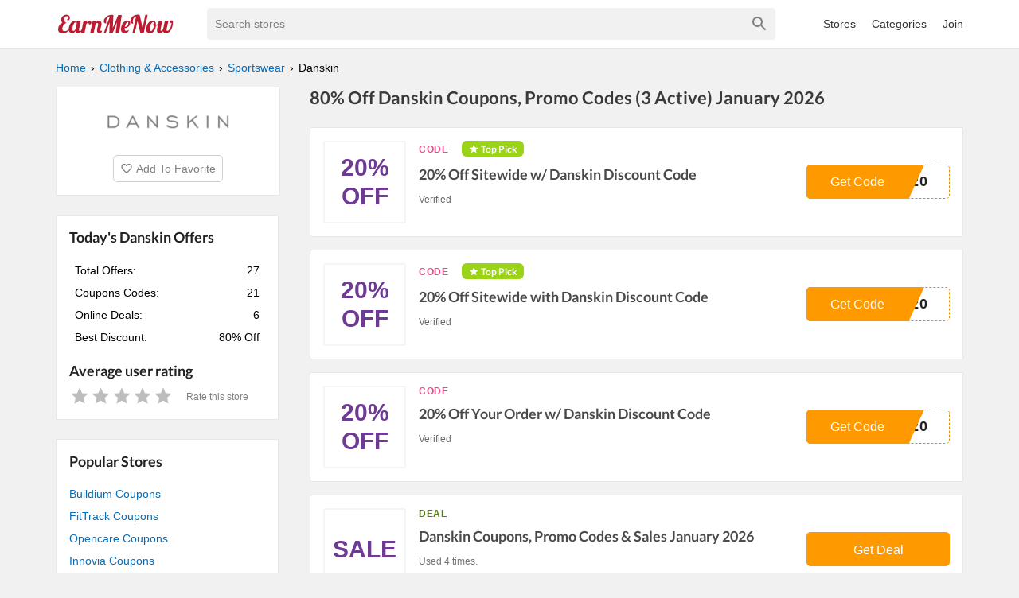

--- FILE ---
content_type: text/html; charset=utf-8
request_url: https://www.earnmenow.com/store/danskin-coupons/
body_size: 8803
content:
<!DOCTYPE html><html lang="en"><head><meta charSet="utf-8"/><meta name="viewport" content="width=device-width, initial-scale=1"/><link rel="apple-touch-icon" sizes="76x76" href="/fav/apple-touch-icon.png"/><link rel="icon" type="image/png" sizes="32x32" href="/fav/favicon-32x32.png"/><link rel="icon" type="image/png" sizes="16x16" href="/fav/favicon-16x16.png"/><link rel="manifest" href="/fav/site.webmanifest"/><link rel="mask-icon" href="/fav/safari-pinned-tab.svg" color="#5bbad5"/><link rel="shortcut icon" href="/fav/favicon.ico"/><meta name="msapplication-TileColor" content="#da532c"/><meta name="msapplication-config" content="/fav/browserconfig.xml"/><meta name="theme-color" content="#ffffff"/><link rel="preload" href="https://fonts.gstatic.com/s/lato/v17/S6u9w4BMUTPHh6UVSwiPGQ3q5d0.woff2" as="font" crossorigin="anonymous"/><title>80% Off Danskin Coupons, Promo Codes (3 Active) January 2026</title><meta name="description" content=""/><meta property="og:url" content="https://www.earnmenow.com/store/danskin-coupons/"/><meta property="og:title" content="80% Off Danskin Coupons, Promo Codes (3 Active) January 2026"/><meta property="og:description" content=""/><meta property="og:image" content="https://static.earnmenow.com/stores/danskin-coupons.png"/><meta property="og:site_name" content="EarnMeNow.com"/><meta property="og:type" content="website"/><script type="application/ld+json">{
  "@context": "http://schema.org",
  "@type": "Store",
  "name": "Danskin Coupons",
  "logo": "https://static.earnmenow.com/stores/danskin-coupons.png",
  "image": "https://static.earnmenow.com/stores/danskin-coupons.png",
  "url": "https://www.danskin.com/",
  "sameAs": "https://www.danskin.com/",
  "mainEntityOfPage": {
    "@type": "WebPage",
    "url": "https://www.earnmenow.com/store/danskin-coupons/",
    "name": "80% Off Danskin Coupons, Promo Codes (3 Active) January 2026",
    "description": "",
    "publisher": {
      "@type": "Organization",
      "name": "EarnMeNow.com",
      "logo": {
        "@type": "ImageObject",
        "contentUrl": "https://www.earnmenow.com/logo/emn.svg"
      },
      "url": "https://www.earnmenow.com",
      "contactPoint": {
        "email": "contact@earnmenow.com",
        "contactType": "Customer Service",
        "availableLanguage": "English"
      }
    }
  }
}</script><link rel="canonical" href="https://www.earnmenow.com/store/danskin-coupons/"/><meta name="next-head-count" content="22"/><link rel="preload" href="/_next/static/css/fd5ba8e113c24800b46c.css" as="style"/><link rel="stylesheet" href="/_next/static/css/fd5ba8e113c24800b46c.css" data-n-g=""/><noscript data-n-css=""></noscript><script defer="" nomodule="" src="/_next/static/chunks/polyfills-a54b4f32bdc1ef890ddd.js"></script><script src="/_next/static/chunks/webpack-61095c13c5984b221292.js" defer=""></script><script src="/_next/static/chunks/framework-7ed9e7174fd43fb9a6b7.js" defer=""></script><script src="/_next/static/chunks/main-3d49fc9208a45ca951a0.js" defer=""></script><script src="/_next/static/chunks/pages/_app-0824a59133cf8d705ac3.js" defer=""></script><script src="/_next/static/chunks/698-08e0ea220ca9e39977bb.js" defer=""></script><script src="/_next/static/chunks/823-eff089d8ce2e9bfa5d7a.js" defer=""></script><script src="/_next/static/chunks/477-e7e340e936d4c8963736.js" defer=""></script><script src="/_next/static/chunks/pages/store/%5Bslug%5D-3e6f7851d9216eedd663.js" defer=""></script><script src="/_next/static/5qjX93AvrzDW1tB2OKUoq/_buildManifest.js" defer=""></script><script src="/_next/static/5qjX93AvrzDW1tB2OKUoq/_ssgManifest.js" defer=""></script></head><body><div id="__next"><header><div class="primary-header"><div class="container"><div class="nav-top"><div class="main-menu"><svg viewBox="0 0 24 24" fill="gray" width="32px" height="32px"><path d="M3 18h18v-2H3v2zm0-5h18v-2H3v2zm0-7v2h18V6H3z"></path></svg><div class="main-menu-list "><a href="/stores/">All Stores</a><a href="/coupon-categories/">All Categories</a><div><a>Join</a></div></div></div><img class="nav-logo w150" src="/logo/emn.svg" alt="EarnMeNow.com"/><style data-emotion-css="2b097c-container">.css-2b097c-container{position:relative;box-sizing:border-box;}</style><div class="search css-2b097c-container"><style data-emotion-css="795ay2-control">.css-795ay2-control{-webkit-align-items:center;-webkit-box-align:center;-ms-flex-align:center;align-items:center;background-color:#f1f1f1;border-color:hsl(0,0%,80%);border-radius:4px;border-style:solid;border-width:0;box-shadow:none;cursor:default;display:-webkit-box;display:-webkit-flex;display:-ms-flexbox;display:flex;-webkit-flex-wrap:wrap;-ms-flex-wrap:wrap;flex-wrap:wrap;-webkit-box-pack:justify;-webkit-justify-content:space-between;-ms-flex-pack:justify;justify-content:space-between;min-height:38px;outline:0 !important;position:relative;-webkit-transition:all 100ms;transition:all 100ms;box-sizing:border-box;}.css-795ay2-control:hover{border-color:hsl(0,0%,70%);}</style><div class=" css-795ay2-control"><style data-emotion-css="1hwfws3">.css-1hwfws3{-webkit-align-items:center;-webkit-box-align:center;-ms-flex-align:center;align-items:center;display:-webkit-box;display:-webkit-flex;display:-ms-flexbox;display:flex;-webkit-flex:1;-ms-flex:1;flex:1;-webkit-flex-wrap:wrap;-ms-flex-wrap:wrap;flex-wrap:wrap;padding:2px 8px;-webkit-overflow-scrolling:touch;position:relative;overflow:hidden;box-sizing:border-box;}</style><div class=" css-1hwfws3"><style data-emotion-css="1wa3eu0-placeholder">.css-1wa3eu0-placeholder{color:hsl(0,0%,50%);margin-left:2px;margin-right:2px;position:absolute;top:50%;-webkit-transform:translateY(-50%);-ms-transform:translateY(-50%);transform:translateY(-50%);box-sizing:border-box;}</style><div class=" css-1wa3eu0-placeholder">Search stores</div><style data-emotion-css="1g6gooi">.css-1g6gooi{margin:2px;padding-bottom:2px;padding-top:2px;visibility:visible;color:hsl(0,0%,20%);box-sizing:border-box;}</style><div class="css-1g6gooi"><div class="" style="display:inline-block"><input type="text" autoCapitalize="none" autoComplete="off" autoCorrect="off" id="react-select-search-box-input" spellcheck="false" tabindex="0" value="" aria-autocomplete="list" aria-label="Search stores" style="box-sizing:content-box;width:1px;label:input;background:0;border:0;font-size:inherit;opacity:1;outline:0;padding:0;color:inherit"/><div style="position:absolute;top:0;left:0;visibility:hidden;height:0;overflow:scroll;white-space:pre"></div></div></div></div><style data-emotion-css="1wy0on6">.css-1wy0on6{-webkit-align-items:center;-webkit-box-align:center;-ms-flex-align:center;align-items:center;-webkit-align-self:stretch;-ms-flex-item-align:stretch;align-self:stretch;display:-webkit-box;display:-webkit-flex;display:-ms-flexbox;display:flex;-webkit-flex-shrink:0;-ms-flex-negative:0;flex-shrink:0;box-sizing:border-box;}</style><div class=" css-1wy0on6"><style data-emotion-css="at12u2-loadingIndicator">.css-at12u2-loadingIndicator{color:hsl(0,0%,80%);display:-webkit-box;display:-webkit-flex;display:-ms-flexbox;display:flex;padding:8px;-webkit-transition:color 150ms;transition:color 150ms;-webkit-align-self:center;-ms-flex-item-align:center;align-self:center;font-size:4px;line-height:1;margin-right:4px;text-align:center;vertical-align:middle;box-sizing:border-box;}</style><div aria-hidden="true" class=" css-at12u2-loadingIndicator"><style data-emotion-css="4dz72r animation-stj4i2">.css-4dz72r{-webkit-animation:animation-stj4i2 1s ease-in-out 0ms infinite;animation:animation-stj4i2 1s ease-in-out 0ms infinite;background-color:currentColor;border-radius:1em;display:inline-block;height:1em;vertical-align:top;width:1em;}@-webkit-keyframes animation-stj4i2{0%,80%,100%{opacity:0;}40%{opacity:1;}}@keyframes animation-stj4i2{0%,80%,100%{opacity:0;}40%{opacity:1;}}</style><span class="css-4dz72r"></span><style data-emotion-css="1f06n0c animation-stj4i2">.css-1f06n0c{-webkit-animation:animation-stj4i2 1s ease-in-out 160ms infinite;animation:animation-stj4i2 1s ease-in-out 160ms infinite;background-color:currentColor;border-radius:1em;display:inline-block;margin-left:1em;height:1em;vertical-align:top;width:1em;}@-webkit-keyframes animation-stj4i2{0%,80%,100%{opacity:0;}40%{opacity:1;}}@keyframes animation-stj4i2{0%,80%,100%{opacity:0;}40%{opacity:1;}}</style><span class="css-1f06n0c"></span><style data-emotion-css="1lqdfpi animation-stj4i2">.css-1lqdfpi{-webkit-animation:animation-stj4i2 1s ease-in-out 320ms infinite;animation:animation-stj4i2 1s ease-in-out 320ms infinite;background-color:currentColor;border-radius:1em;display:inline-block;margin-left:1em;height:1em;vertical-align:top;width:1em;}@-webkit-keyframes animation-stj4i2{0%,80%,100%{opacity:0;}40%{opacity:1;}}@keyframes animation-stj4i2{0%,80%,100%{opacity:0;}40%{opacity:1;}}</style><span class="css-1lqdfpi"></span></div><style data-emotion-css="tlfecz-indicatorContainer">.css-tlfecz-indicatorContainer{color:hsl(0,0%,80%);display:-webkit-box;display:-webkit-flex;display:-ms-flexbox;display:flex;padding:8px;-webkit-transition:color 150ms;transition:color 150ms;box-sizing:border-box;}.css-tlfecz-indicatorContainer:hover{color:hsl(0,0%,60%);}</style><div aria-hidden="true" class=" css-tlfecz-indicatorContainer"><svg height="24" width="24" viewBox="0 0 24 24"><path fill="gray" d="M15.5 14h-.79l-.28-.27C15.41 12.59 16 11.11 16 9.5 16 5.91 13.09 3 9.5 3S3 5.91 3 9.5 5.91 16 9.5 16c1.61 0 3.09-.59 4.23-1.57l.27.28v.79l5 4.99L20.49 19l-4.99-5zm-6 0C7.01 14 5 11.99 5 9.5S7.01 5 9.5 5 14 7.01 14 9.5 11.99 14 9.5 14z"></path></svg></div></div></div></div><div class="nav-menu"><a href="/stores/">Stores</a><a href="/coupon-categories/">Categories</a><div><a>Join</a></div></div></div></div></div></header><main class="m-main"><div class="container"><div class="main-content"><ul class="breadcrumbs" itemscope="" itemType="http://schema.org/BreadcrumbList"><li itemProp="itemListElement" itemscope="" itemType="http://schema.org/ListItem"><a itemProp="item" href="/"><span itemProp="name">Home</span></a><meta itemProp="position" content="1"/></li><li itemProp="itemListElement" itemscope="" itemType="http://schema.org/ListItem"><a itemProp="item" href="/coupon-category/clothing-accessories/"><span itemProp="name">Clothing &amp; Accessories</span></a><meta itemProp="position" content="2"/></li><li itemProp="itemListElement" itemscope="" itemType="http://schema.org/ListItem"><a itemProp="item" href="/coupon-category/sportswear/"><span itemProp="name">Sportswear</span></a><meta itemProp="position" content="3"/></li><li itemProp="itemListElement" itemscope="" itemType="http://schema.org/ListItem"><span itemProp="name">Danskin</span><meta itemProp="position" content="4"/></li></ul><div class="s-logo shadow-box"><img src="https://static.earnmenow.com/stores/danskin-coupons.png" alt="Danskin"/><div class="bt-fvr"><svg viewBox="0 0 24 24" fill="gray" width="16px" height="16px"><path d="M16.5 3c-1.74 0-3.41.81-4.5 2.09C10.91 3.81 9.24 3 7.5 3 4.42 3 2 5.42 2 8.5c0 3.78 3.4 6.86 8.55 11.54L12 21.35l1.45-1.32C18.6 15.36 22 12.28 22 8.5 22 5.42 19.58 3 16.5 3zm-4.4 15.55l-.1.1-.1-.1C7.14 14.24 4 11.39 4 8.5 4 6.5 5.5 5 7.5 5c1.54 0 3.04.99 3.57 2.36h1.87C13.46 5.99 14.96 5 16.5 5c2 0 3.5 1.5 3.5 3.5 0 2.89-3.14 5.74-7.9 10.05z"></path></svg><span>Add To Favorite</span></div></div><h1 class="s-name">80% Off Danskin Coupons, Promo Codes (3 Active) January 2026</h1><h2 class="s-des"></h2><div class="content-area"><section class="list-coupons"><div class="c-item shadow-box"><div class="c-top"><div class="c-thumb"><span>20% Off</span></div><div class="c-body"><div class="c-content"><div class="c-flag"><div class="c-type"><span class="c-type-label code">CODE</span></div><div class="c-pick"><svg viewBox="0 0 20 20" fill="white" width="12px" height="12px"><path d="M9.362,9.158c0,0-3.16,0.35-5.268,0.584c-0.19,0.023-0.358,0.15-0.421,0.343s0,0.394,0.14,0.521    c1.566,1.429,3.919,3.569,3.919,3.569c-0.002,0-0.646,3.113-1.074,5.19c-0.036,0.188,0.032,0.387,0.196,0.506    c0.163,0.119,0.373,0.121,0.538,0.028c1.844-1.048,4.606-2.624,4.606-2.624s2.763,1.576,4.604,2.625    c0.168,0.092,0.378,0.09,0.541-0.029c0.164-0.119,0.232-0.318,0.195-0.505c-0.428-2.078-1.071-5.191-1.071-5.191    s2.353-2.14,3.919-3.566c0.14-0.131,0.202-0.332,0.14-0.524s-0.23-0.319-0.42-0.341c-2.108-0.236-5.269-0.586-5.269-0.586    s-1.31-2.898-2.183-4.83c-0.082-0.173-0.254-0.294-0.456-0.294s-0.375,0.122-0.453,0.294C10.671,6.26,9.362,9.158,9.362,9.158z"></path></svg><span>Top Pick</span></div></div><h3 class="c-title">20% Off Sitewide w/ Danskin Discount Code</h3><div><span class="c-expries">Verified</span></div></div><div class="c-action"><button class="c-cta"><span class="c-cta-value">P20</span><div class="c-cta-label"><span>Get Code</span></div></button></div></div></div></div><div class="c-item shadow-box"><div class="c-top"><div class="c-thumb"><span>20% Off</span></div><div class="c-body"><div class="c-content"><div class="c-flag"><div class="c-type"><span class="c-type-label code">CODE</span></div><div class="c-pick"><svg viewBox="0 0 20 20" fill="white" width="12px" height="12px"><path d="M9.362,9.158c0,0-3.16,0.35-5.268,0.584c-0.19,0.023-0.358,0.15-0.421,0.343s0,0.394,0.14,0.521    c1.566,1.429,3.919,3.569,3.919,3.569c-0.002,0-0.646,3.113-1.074,5.19c-0.036,0.188,0.032,0.387,0.196,0.506    c0.163,0.119,0.373,0.121,0.538,0.028c1.844-1.048,4.606-2.624,4.606-2.624s2.763,1.576,4.604,2.625    c0.168,0.092,0.378,0.09,0.541-0.029c0.164-0.119,0.232-0.318,0.195-0.505c-0.428-2.078-1.071-5.191-1.071-5.191    s2.353-2.14,3.919-3.566c0.14-0.131,0.202-0.332,0.14-0.524s-0.23-0.319-0.42-0.341c-2.108-0.236-5.269-0.586-5.269-0.586    s-1.31-2.898-2.183-4.83c-0.082-0.173-0.254-0.294-0.456-0.294s-0.375,0.122-0.453,0.294C10.671,6.26,9.362,9.158,9.362,9.158z"></path></svg><span>Top Pick</span></div></div><h3 class="c-title">20% Off Sitewide with Danskin Discount Code</h3><div><span class="c-expries">Verified</span></div></div><div class="c-action"><button class="c-cta"><span class="c-cta-value">S20</span><div class="c-cta-label"><span>Get Code</span></div></button></div></div></div></div><div class="c-item shadow-box"><div class="c-top"><div class="c-thumb"><span>20% Off</span></div><div class="c-body"><div class="c-content"><div class="c-flag"><div class="c-type"><span class="c-type-label code">CODE</span></div></div><h3 class="c-title">20% Off Your Order w/ Danskin Discount Code</h3><div><span class="c-expries">Verified</span></div></div><div class="c-action"><button class="c-cta"><span class="c-cta-value">B20</span><div class="c-cta-label"><span>Get Code</span></div></button></div></div></div></div><div class="c-item shadow-box"><div class="c-top"><div class="c-thumb"><span>SALE</span></div><div class="c-body"><div class="c-content"><div class="c-flag"><div class="c-type"><span class="c-type-label">DEAL</span></div></div><h3 class="c-title">Danskin Coupons, Promo Codes &amp; Sales January 2026</h3><div><span class="c-used">Used 4 times.</span><span class="c-expries"></span></div></div><div class="c-action"><button class="c-cta bt-deal"><span>Get Deal</span></button></div></div></div></div><div class="c-item shadow-box"><div class="c-top"><div class="c-thumb"><span>15% Off</span></div><div class="c-body"><div class="c-content"><div class="c-flag"><div class="c-type"><span class="c-type-label">DEAL</span></div></div><h3 class="c-title">15% Off First Order W/ Email Signup + Free Shipping</h3><div><span class="c-used">Used 2 times.</span><span class="c-expries"></span></div></div><div class="c-action"><button class="c-cta bt-deal"><span>Get Deal</span></button></div></div></div></div><div class="c-item shadow-box"><div class="c-top"><div class="c-thumb"><span>80% Off</span></div><div class="c-body"><div class="c-content"><div class="c-flag"><div class="c-type"><span class="c-type-label">DEAL</span></div></div><h3 class="c-title">Up To 80% Off Sale Items + Free Shipping</h3><div><span class="c-used">Used 4 times.</span><span class="c-expries"></span></div></div><div class="c-action"><button class="c-cta bt-deal"><span>Get Deal</span></button></div></div></div></div><div class="c-item shadow-box"><div class="c-top"><div class="c-thumb"><span>80% Off</span></div><div class="c-body"><div class="c-content"><div class="c-flag"><div class="c-type"><span class="c-type-label">DEAL</span></div></div><h3 class="c-title">Up To 80% Off Women&#x27;s Sale + Free Shipping</h3><div><span class="c-used">Used 4 times.</span><span class="c-expries"></span></div></div><div class="c-action"><button class="c-cta bt-deal"><span>Get Deal</span></button></div></div></div></div><div class="c-item shadow-box"><div class="c-top"><div class="c-thumb"><span>50% Off</span></div><div class="c-body"><div class="c-content"><div class="c-flag"><div class="c-type"><span class="c-type-label">DEAL</span></div></div><h3 class="c-title">Up To 50% Off Girls Sale + Free Shipping</h3><div><span class="c-used">Used 4 times.</span><span class="c-expries"></span></div></div><div class="c-action"><button class="c-cta bt-deal"><span>Get Deal</span></button></div></div></div></div><div class="c-item shadow-box"><div class="c-top"><div class="c-thumb"><span>FREE</span><span class="free-ship">SHIPPING</span></div><div class="c-body"><div class="c-content"><div class="c-flag"><div class="c-type"><span class="c-type-label">DEAL</span></div></div><h3 class="c-title">Free Shipping On Orders Over $50</h3><div><span class="c-used">Used 2 times.</span><span class="c-expries"></span></div></div><div class="c-action"><button class="c-cta bt-deal"><span>Get Deal</span></button></div></div></div></div></section><div><p class="label-expr">Unverified Danskin Promo Codes</p><section class="list-coupons"><div class="c-item shadow-box"><div class="c-top"><div class="c-thumb"><span>40% Off</span></div><div class="c-body"><div class="c-content"><div class="c-flag"><div class="c-type"><span class="c-type-label code">CODE</span></div></div><h3 class="c-title">40% Off Sitewide with Danskin Discount Code</h3><div><span class="c-expries">Unverified</span></div></div><div class="c-action"><button class="c-cta"><span class="c-cta-value">NCE</span><div class="c-cta-label"><span>Get Code</span></div></button></div></div></div></div><div class="c-item shadow-box"><div class="c-top"><div class="c-thumb"><span>30% Off</span></div><div class="c-body"><div class="c-content"><div class="c-flag"><div class="c-type"><span class="c-type-label code">CODE</span></div></div><h3 class="c-title">30% Off Sitewide w/ Danskin Coupon Code</h3><div><span class="c-expries">Unverified</span></div></div><div class="c-action"><button class="c-cta"><span class="c-cta-value">E30</span><div class="c-cta-label"><span>Get Code</span></div></button></div></div></div></div><div class="c-item shadow-box"><div class="c-top"><div class="c-thumb"><span>25% Off</span></div><div class="c-body"><div class="c-content"><div class="c-flag"><div class="c-type"><span class="c-type-label code">CODE</span></div></div><h3 class="c-title">25% Off Sitewide w/ Danskin Discount Code</h3><div><span class="c-expries">Unverified</span></div></div><div class="c-action"><button class="c-cta"><span class="c-cta-value">E25</span><div class="c-cta-label"><span>Get Code</span></div></button></div></div></div></div></section><div class="bt-showmore"><span>View more unverified codes</span></div></div><div><p class="label-expr">Danskin Coupon FAQ</p><section class="list-coupons store-stat shadow-box faqs"><div><h3>Where can I find Danskin coupons?</h3><p>You simply find up-to-date Danskin coupons and promotional codes on EarnMeNow.com. Search for top Danskin discount codes with the red label in the list. All active promo codes are verified by humans everyday and placed at the top of the list. Another offers and promotions can be found at bottom.</p></div><div><h3>How do I use my Danskin discount code?</h3><p>First, find Danskin discount code on this page and then click the code to copy it to your clipboard. Next, open Danskin’s website at danskin.com and paste your code in the  “Discount Code” box during checkout. You will see a confirmation message of your discounted total order amount when your code is applied, or an error when your code didn’t work. For some discount codes having exclusions, we’ll notate in the description.</p></div><div><h3>My Danskin promo code didn&#x27;t work. What can I do?</h3><p>In case, promo codes may not work because of special exceptions such as the limit for selected products, limited using time. Besides, you can meet the demand of adding your email address during applying the code. Be sure to read exclusions and descriptions carefully. You can also try another Danskin coupon code on this page until you find out the best discount.</p></div><div><h3>How often does Danskin offer online discount codes?</h3><p>Danskin releases coupons online periodically. The EarnMeNow.com team checks for new Danskin discount codes everyday to make sure all of them are up to date. Be sure to stop by this page so often to look for the latest discount code and the best saving on your orders.</p></div><div><h3>What&#x27;s today&#x27;s best Danskin coupon?</h3><p>Today’s biggest Danskin discount code is for 80% Off. Out of 27 active coupons, this is the best coupon available until now.</p></div><div><h3>How many coupons is Danskin offering today?</h3><p>Currently, Danskin is offering 21 discount codes and 6 offers. Today&#x27;s best Danskin coupon is for 80% Off.</p></div></section></div></div><div class="store-info"><div class="store-stat shadow-box"><h3>Today&#x27;s Danskin Offers</h3><div><div class="store-info-stat"><table class="store-info-stat-table"><tbody><tr><td class="stat-label">Total Offers:</td><td class="stat-value">27</td></tr><tr><td class="stat-label">Coupons Codes:</td><td class="stat-value">21</td></tr><tr><td class="stat-label">Online Deals:</td><td class="stat-value">6</td></tr><tr><td class="stat-label">Best Discount:</td><td class="stat-value">80% Off</td></tr></tbody></table></div></div><div class="store-rating"><h3>Average user rating</h3></div></div><div class="relative-store shadow-box"><h3>Popular Stores</h3><a href="/store/buildium-coupons/">Buildium Coupons</a><a href="/store/fittrack-coupons/">FitTrack Coupons</a><a href="/store/opencare-coupons/">Opencare Coupons</a><a href="/store/innovia-coupons/">Innovia Coupons</a><a href="/store/springwell-water-coupons/">SpringWell Water Coupons</a><a href="/store/roadtrippers-coupons/">Roadtrippers Coupons</a><a href="/store/numan-voucher-codes/">Numan Coupons</a><a href="/store/myx-fitness-coupons/">Myx Fitness Coupons</a></div><div class="relative-store shadow-box"><h3>Similar Sportswear Stores</h3><a href="/store/olympia-sports-coupons/">Olympia Sports Coupons</a><a href="/store/billabong-coupons/">Billabong Coupons</a><a href="/store/leisurepro-coupons/">LeisurePro Coupons</a><a href="/store/sunnysports-coupons/">SunnySports Coupons</a><a href="/store/forestry-suppliers-coupons/">Forestry Suppliers Coupons</a><a href="/store/footjoy-coupons/">FootJoy Coupons</a><a href="/store/donjoy-performance-coupons/">Donjoy Performance Coupons</a><a href="/store/better-braces-coupons/">Better Braces Coupons</a><a href="/store/dofasting-coupons/">DoFasting Coupons</a><a href="/store/shirtbox-coupons/">Shirtbox Coupons</a><a href="/store/travis-mathew-coupons/">Travis Mathew Coupons</a><a href="/store/lacoste-coupons/">Lacoste Coupons</a></div><div class="relative-store shadow-box "><h3>Related Categories</h3><div class="r-cats"><a href="/coupon-category/clothing-accessories/">Clothing &amp; Accessories</a><a href="/coupon-category/sportswear/">Sportswear</a></div></div></div></div></div></main><footer class="footer"><div class="container"><img class="nav-logo w150" src="/logo/emn.svg" alt="EarnMeNow.com"/><ul class="footer-menu"><li><a href="/stores/">All Store</a></li><li><a href="/coupon-categories/">Categories</a></li><li><a href="/privacy-policy/">Privacy Policy</a></li><li><a href="/contact/">Contact</a></li><li><a href="/sitemap.xml">Sitemap</a></li></ul><p class="copyright">Copyright © 2024 EarnMeNow.com - Coupons, Promo Codes &amp; Hot Deals 2024. All Rights Reserved.</p><p>If you make a purchase after clicking on the links on this site, we may earn an affiliate commission from the site you visit.</p></div></footer></div><script id="__NEXT_DATA__" type="application/json">{"props":{"pageProps":{"store":{"relative_cats":[{"name":"Clothing \u0026 Accessories","slug":"clothing-accessories"},{"name":"Sportswear","slug":"sportswear"}],"rates":[],"_id":"5f804e6b6be86d385d32c792","term_id":"3848","name":"Danskin","slug":"danskin-coupons","aff_url":"https://www.danskin.com/","heading":"Danskin Coupons","image":"https://static.earnmenow.com/stores/danskin-coupons.png","info":"","best_deal":"80% Off","des":"","note":"August","ads_id":"62798","network":"skimlink","category":"sportswear","creator":"1","createdAt":"2020-10-09T11:50:03.572Z","updatedAt":"2025-11-26T23:31:10.508Z","featured":false,"coupons":[],"status":"publish","domain":"danskin.com","home_page":"https://www.danskin.com/","has_new_cp":false,"skl_inactive":false,"socials":["https://www.instagram.com/danskinapparel"],"total_coupon":27,"total_code":21,"total_sale":6,"main_title":"80% Off Danskin Coupons, Promo Codes (3 Active) January 2026","heading_date":"80% Off Danskin Coupons, Promo Codes (3 Active) January 2026","rate":{"averateRate":0,"numberRate":0,"isRated":false,"myRate":0}},"minStore":{"_id":"5f804e6b6be86d385d32c792","name":"Danskin","slug":"danskin-coupons","image":"https://static.earnmenow.com/stores/danskin-coupons.png","network":"skimlink"},"category":{"tree":[{"name":"Clothing \u0026 Accessories","slug":"clothing-accessories"}],"_id":"5f804f58041a776d0b4f0582","term_id":"3752","name":"Sportswear","slug":"sportswear","parent":{"name":"Clothing \u0026 Accessories","slug":"clothing-accessories"}},"validCoupons":[{"_id":"66acfd17c137c79ef509938d","title":"20% Off Sitewide w/ Danskin Discount Code","status":"publish","verify":"verified coupon","url":"https://www.danskin.com/","type":"code","code":"HOP20","expire":"Verified","start_date":"","order":1722613015,"used":0,"save":"20% Off","creator":"200","createdAt":"2024-08-02T15:36:55.307Z","updatedAt":"2024-08-02T16:36:12.107Z","featured":false,"isTopPick":true},{"_id":"6436b6c3bf1dc8306b3e1cee","title":"20% Off Sitewide with Danskin Discount Code","status":"publish","verify":"verified coupon","url":"https://www.danskin.com/","type":"code","code":"CHEERS20","expire":"Verified","start_date":"","order":1702536091,"used":0,"save":"20% Off","creator":"200","createdAt":"2023-04-12T13:48:51.006Z","updatedAt":"2023-04-12T13:52:28.689Z","featured":false,"isTopPick":true},{"_id":"6436b6c3bf1dc8306b3e1cf0","title":"20% Off Your Order w/ Danskin Discount Code","status":"publish","verify":"verified coupon","url":"https://www.danskin.com/","type":"code","code":"FAB20","expire":"Verified","start_date":"","order":1702536089,"used":0,"save":"20% Off","creator":"200","createdAt":"2023-04-12T13:48:51.045Z","updatedAt":"2023-04-12T13:52:28.690Z","featured":false},{"_id":"5f804ee1a8b180578830edad","title":"Danskin Coupons, Promo Codes \u0026 Sales January 2026","des":"Click here to check out Danskin Coupons, Promo Codes \u0026 Sales {month} {year} for savings. Enjoy it!","status":"publish","url":"https://danskin.com/","type":"sale","code":"","expire":"","start_date":null,"order":10,"used":4,"save":"SALE","createdAt":"2020-10-09T11:52:01.250Z","updatedAt":"2020-10-09T11:52:01.250Z","featured":false},{"_id":"5f804ee1a8b180578830edaf","title":"15% Off First Order W/ Email Signup + Free Shipping","des":"Take advantage of this Danskin promo and get 15% OFF first order w/ email signup, plus FREE shipping on orders over $50. Don't miss out!","status":"publish","url":"https://danskin.com/","type":"sale","code":"","expire":"","start_date":null,"order":7,"used":2,"save":"15% Off","createdAt":"2020-10-09T11:52:01.258Z","updatedAt":"2020-10-09T11:52:01.258Z","featured":false},{"_id":"5f804ee1a8b180578830edae","title":"Up To 80% Off Sale Items + Free Shipping","des":"Claim this Danskin promo which allows you to take up to 80% OFF sale items + FREE shipping on orders over $50. Go for it!","status":"publish","url":"https://danskin.com/collections/sale","type":"sale","code":"","expire":"","start_date":null,"order":6,"used":4,"save":"80% Off","createdAt":"2020-10-09T11:52:01.253Z","updatedAt":"2020-10-09T11:52:01.253Z","featured":false},{"_id":"5f804ee1a8b180578830edac","title":"Up To 80% Off Women's Sale + Free Shipping","des":"This Danskin promo helps you get up to 80% OFF women's sale + FREE shipping on orders over $50. Buy now!","status":"publish","url":"https://danskin.com/collections/women-sale","type":"sale","code":"","expire":"","start_date":null,"order":4,"used":4,"save":"80% Off","createdAt":"2020-10-09T11:52:01.246Z","updatedAt":"2020-10-09T11:52:01.246Z","featured":false},{"_id":"5f804ee1a8b180578830edab","title":"Up To 50% Off Girls Sale + Free Shipping","des":"Claim this Danskin promo and take up to 50% OFF girls sale + FREE shipping on orders over $50. Enjoy it!","status":"publish","url":"https://danskin.com/collections/girls-sale","type":"sale","code":"","expire":"","start_date":null,"order":3,"used":4,"save":"50% Off","createdAt":"2020-10-09T11:52:01.241Z","updatedAt":"2020-10-09T11:52:01.241Z","featured":false},{"_id":"5f804ee1a8b180578830edb0","title":"Free Shipping On Orders Over $50","des":"This Danskin promo helps you get FREE shipping on orders over $50. Shop now!","status":"publish","url":"https://danskin.com/","type":"sale","code":"","expire":"","start_date":null,"order":2,"used":2,"save":"Free Shipping","createdAt":"2020-10-09T11:52:01.264Z","updatedAt":"2020-10-09T11:52:01.264Z","featured":false}],"unverifiedCoupons":[{"_id":"65d2b2d5d5e1011454652ec7","title":"40% Off Sitewide with Danskin Discount Code","status":"publish","verify":"unverified code","url":"https://www.danskin.com/","type":"code","code":"BALANCE","expire":"Unverified","start_date":"","order":1735569676,"used":0,"save":"40% Off","creator":"200","createdAt":"2024-02-19T01:45:57.369Z","updatedAt":"2024-02-19T04:22:34.912Z","featured":false},{"_id":"639030b877677a6e3e1e40df","title":"30% Off Sitewide w/ Danskin Coupon Code","status":"publish","verify":"unverified code","url":"https://www.danskin.com/","type":"code","code":"EXCLUSIVE30","expire":"Unverified","start_date":"","order":1721481567,"used":0,"save":"30% Off","creator":"200","createdAt":"2022-12-07T06:20:40.676Z","updatedAt":"2022-12-07T06:30:08.959Z","featured":false},{"_id":"63fb797504a5c109c13b50fd","title":"25% Off Sitewide w/ Danskin Discount Code","status":"publish","verify":"unverified code","url":"https://www.danskin.com/","type":"code","code":"SURPRISE25","expire":"Unverified","start_date":"","order":1717388325,"used":0,"save":"25% Off","creator":"200","createdAt":"2023-02-26T15:23:33.511Z","updatedAt":"2023-02-26T15:30:28.796Z","featured":false},{"_id":"63fb797504a5c109c13b50fe","title":"$25 Off Orders $100+ with Danskin Discount Code","status":"publish","verify":"unverified code","url":"https://www.danskin.com/","type":"code","code":"FORYOU25","expire":"Unverified","start_date":"","order":1715259926,"used":0,"save":"$25 Off","creator":"200","createdAt":"2023-02-26T15:23:33.528Z","updatedAt":"2023-02-26T15:30:28.796Z","featured":false},{"_id":"6442a91b23e7265bae1e388d","title":"20% Off Your Order w/ Danskin Discount Code","status":"publish","verify":"unverified code","url":"https://www.danskin.com/","type":"code","code":"BUY20","expire":"Unverified","start_date":"","order":1713173593,"used":0,"save":"20% Off","creator":"200","createdAt":"2023-04-21T15:17:47.686Z","updatedAt":"2023-04-21T15:21:57.989Z","featured":false},{"_id":"6464e7a454a18e7051772f13","title":"25% Off Sitewide with Danskin Discount Code","status":"publish","verify":"unverified code","url":"https://www.danskin.com/","type":"code","code":"UNLOCK25","expire":"Unverified","start_date":"","order":1707747314,"used":0,"save":"25% Off","creator":"200","createdAt":"2023-05-17T14:41:40.321Z","updatedAt":"2023-05-17T14:47:30.588Z","featured":false},{"_id":"65c32b30672a873bf275d71b","title":"20% Off Your Order with Danskin Discount Code","status":"publish","verify":"unverified code","url":"https://www.danskin.com/","type":"code","code":"BASIC20","expire":"Unverified","start_date":"","order":1707289392,"used":0,"save":"20% Off","creator":"200","createdAt":"2024-02-07T07:03:12.643Z","updatedAt":"2024-02-07T15:06:41.537Z","featured":false},{"_id":"659cf9bf1355f040dc34ac73","title":"20% Off All Orders w/ Danskin Promo Code","status":"publish","verify":"unverified code","url":"https://www.danskin.com/","type":"code","code":"FAF20","expire":"Unverified","start_date":"","order":1704786367,"used":0,"save":"20% Off","creator":"200","createdAt":"2024-01-09T07:46:07.364Z","updatedAt":"2024-01-09T14:03:25.594Z","featured":false},{"_id":"639030b877677a6e3e1e40de","title":"25% Off Sitewide with Danskin Promo Code","status":"publish","verify":"unverified code","url":"https://www.danskin.com/","type":"code","code":"MON25","expire":"Unverified","start_date":"","order":1702536098,"used":0,"save":"25% Off","creator":"200","createdAt":"2022-12-07T06:20:40.659Z","updatedAt":"2022-12-07T06:30:08.959Z","featured":false},{"_id":"64ba85557416861baf55e62d","title":"20% Off Your Order w/ Danskin Discount Code","status":"publish","verify":"unverified code","url":"https://www.danskin.com/","type":"code","code":"PRESENT20","expire":"Unverified","start_date":"","order":1702536096,"used":0,"save":"20% Off","creator":"200","createdAt":"2023-07-21T13:17:09.387Z","updatedAt":"2023-07-21T13:28:44.264Z","featured":false},{"_id":"647221aadf853e258332e386","title":"20% Off Your Order w/ Danskin Coupon Code","status":"publish","verify":"unverified code","url":"https://www.danskin.com/","type":"code","code":"WELCOME20","expire":"Unverified","start_date":"","order":1702536095,"used":0,"save":"20% Off","creator":"200","createdAt":"2023-05-27T15:28:42.506Z","updatedAt":"2023-05-27T15:35:55.302Z","featured":false},{"_id":"64904e47a5ff80634a356ca4","title":"Up To 20% Off Clearance Sale","status":"publish","verify":"unverified code","url":"https://www.danskin.com/","type":"code","code":"ACTIVE20","expire":"Unverified","start_date":"","order":1702536093,"used":0,"save":"20% Off","creator":"200","createdAt":"2023-06-19T12:47:03.941Z","updatedAt":"2023-06-19T12:52:35.552Z","featured":false},{"_id":"6436b6c3bf1dc8306b3e1cef","title":"20% Off Sitewide w/ Danskin Coupon Code","status":"publish","verify":"unverified code","url":"https://www.danskin.com/","type":"code","code":"SET20","expire":"Unverified","start_date":"","order":1702536092,"used":0,"save":"20% Off","creator":"200","createdAt":"2023-04-12T13:48:51.026Z","updatedAt":"2023-04-12T13:52:28.689Z","featured":false},{"_id":"6384c9540bb5613eed61b4e0","title":"40% Off Sitewide with Danskin Discount Code","status":"publish","verify":"unverified code","url":"https://www.danskin.com/","type":"code","code":"FRIDAY","expire":"Unverified","start_date":"","order":1702536090,"used":0,"save":"40% Off","creator":"200","createdAt":"2022-11-28T14:44:36.308Z","updatedAt":"2022-11-28T15:06:14.247Z","featured":false},{"_id":"63b58444b2ab1a039e662c77","title":"$25 Off Orders $100+ with Danskin Coupon Code","status":"publish","verify":"unverified code","url":"https://www.danskin.com/","type":"code","code":"25FAM","expire":"Unverified","start_date":"","order":1702536077,"used":0,"save":"$25 Off","creator":"200","createdAt":"2023-01-04T13:51:00.808Z","updatedAt":"2023-01-04T13:58:25.282Z","featured":false},{"_id":"647221aadf853e258332e387","title":"20% Off Sitewide with Danskin Promo Code","status":"publish","verify":"unverified code","url":"https://www.danskin.com/","type":"code","code":"STRETCH","expire":"Unverified","start_date":"","order":1685201323,"used":0,"save":"20% Off","creator":"200","createdAt":"2023-05-27T15:28:42.521Z","updatedAt":"2023-05-27T15:35:55.302Z","featured":false},{"_id":"63b58444b2ab1a039e662c78","title":"$25 Off Orders $100+ with Danskin Discount Code","status":"publish","verify":"unverified code","url":"https://www.danskin.com/","type":"code","code":"25THANKS","expire":"Unverified","start_date":"","order":1672840262,"used":0,"save":"$25 Off","creator":"200","createdAt":"2023-01-04T13:51:00.827Z","updatedAt":"2023-01-04T13:58:25.283Z","featured":false},{"_id":"63b58444b2ab1a039e662c76","title":"$25 Off Orders $99+ w/ Danskin Discount Code","status":"publish","verify":"unverified code","url":"https://www.danskin.com/","type":"code","code":"PRE25","expire":"Unverified","start_date":"","order":1672840260,"used":0,"save":"$25 Off","creator":"200","createdAt":"2023-01-04T13:51:00.788Z","updatedAt":"2023-01-04T13:58:25.282Z","featured":false}],"expiredCoupons":[],"featured_stores":[{"_id":"5f804e6a6be86d385d32bf0c","name":"Buildium","slug":"buildium-coupons"},{"_id":"5f804e6a6be86d385d32bfd5","name":"FitTrack","slug":"fittrack-coupons"},{"_id":"5f804e6a6be86d385d32c046","name":"Opencare","slug":"opencare-coupons"},{"_id":"5f804e6a6be86d385d32c1ab","name":"Innovia","slug":"innovia-coupons"},{"_id":"5f804e6a6be86d385d32c1b6","name":"SpringWell Water","slug":"springwell-water-coupons"},{"_id":"5f804e6a6be86d385d32c1bf","name":"Roadtrippers","slug":"roadtrippers-coupons"},{"_id":"5f804e6b6be86d385d32c538","name":"Numan","slug":"numan-voucher-codes"},{"_id":"5f804e6b6be86d385d32c690","name":"Myx Fitness","slug":"myx-fitness-coupons"}],"relative_stores":[{"_id":"5f804e6a6be86d385d32bdfc","name":"Olympia Sports","slug":"olympia-sports-coupons"},{"_id":"5f804e6b6be86d385d32c590","name":"Billabong","slug":"billabong-coupons"},{"_id":"5f804e6b6be86d385d32c75d","name":"LeisurePro","slug":"leisurepro-coupons"},{"_id":"5f804e6b6be86d385d32c761","name":"SunnySports","slug":"sunnysports-coupons"},{"_id":"5f804e6b6be86d385d32c788","name":"Forestry Suppliers","slug":"forestry-suppliers-coupons"},{"_id":"5f804e6b6be86d385d32c789","name":"FootJoy","slug":"footjoy-coupons"},{"_id":"5f804e6b6be86d385d32c7e6","name":"Donjoy Performance","slug":"donjoy-performance-coupons"},{"_id":"5f804e6b6be86d385d32c7e9","name":"Better Braces","slug":"better-braces-coupons"},{"_id":"5f992ebe34a18d27233ce733","name":"DoFasting","slug":"dofasting-coupons"},{"_id":"6051abce90bd377e213fc202","name":"Shirtbox","slug":"shirtbox-coupons"},{"_id":"60862f39b271b71f916b6486","name":"Travis Mathew","slug":"travis-mathew-coupons"},{"_id":"60939c446ac17773e3111a1a","name":"Lacoste","slug":"lacoste-coupons"}],"queryCoupon":null,"schemaOrg":{"@context":"http://schema.org","@type":"Store","name":"Danskin Coupons","logo":"https://static.earnmenow.com/stores/danskin-coupons.png","image":"https://static.earnmenow.com/stores/danskin-coupons.png","url":"https://www.danskin.com/","sameAs":"https://www.danskin.com/","mainEntityOfPage":{"@type":"WebPage","url":"https://www.earnmenow.com/store/danskin-coupons/","name":"80% Off Danskin Coupons, Promo Codes (3 Active) January 2026","description":"","publisher":{"@type":"Organization","name":"EarnMeNow.com","logo":{"@type":"ImageObject","contentUrl":"https://www.earnmenow.com/logo/emn.svg"},"url":"https://www.earnmenow.com","contactPoint":{"email":"contact@earnmenow.com","contactType":"Customer Service","availableLanguage":"English"}}}},"faqs":[{"question":"Where can I find Danskin coupons?","answer":"You simply find up-to-date Danskin coupons and promotional codes on EarnMeNow.com. Search for top Danskin discount codes with the red label in the list. All active promo codes are verified by humans everyday and placed at the top of the list. Another offers and promotions can be found at bottom."},{"question":"How do I use my Danskin discount code?","answer":"First, find Danskin discount code on this page and then click the code to copy it to your clipboard. Next, open Danskin’s website at danskin.com and paste your code in the  “Discount Code” box during checkout. You will see a confirmation message of your discounted total order amount when your code is applied, or an error when your code didn’t work. For some discount codes having exclusions, we’ll notate in the description."},{"question":"My Danskin promo code didn't work. What can I do?","answer":"In case, promo codes may not work because of special exceptions such as the limit for selected products, limited using time. Besides, you can meet the demand of adding your email address during applying the code. Be sure to read exclusions and descriptions carefully. You can also try another Danskin coupon code on this page until you find out the best discount."},{"question":"How often does Danskin offer online discount codes?","answer":"Danskin releases coupons online periodically. The EarnMeNow.com team checks for new Danskin discount codes everyday to make sure all of them are up to date. Be sure to stop by this page so often to look for the latest discount code and the best saving on your orders."},{"question":"What's today's best Danskin coupon?","answer":"Today’s biggest Danskin discount code is for 80% Off. Out of 27 active coupons, this is the best coupon available until now."},{"question":"How many coupons is Danskin offering today?","answer":"Currently, Danskin is offering 21 discount codes and 6 offers. Today's best Danskin coupon is for 80% Off."}],"showCode":false},"__N_SSP":true},"page":"/store/[slug]","query":{"slug":"danskin-coupons"},"buildId":"5qjX93AvrzDW1tB2OKUoq","isFallback":false,"gssp":true,"scriptLoader":[]}</script><script defer src="https://static.cloudflareinsights.com/beacon.min.js/vcd15cbe7772f49c399c6a5babf22c1241717689176015" integrity="sha512-ZpsOmlRQV6y907TI0dKBHq9Md29nnaEIPlkf84rnaERnq6zvWvPUqr2ft8M1aS28oN72PdrCzSjY4U6VaAw1EQ==" data-cf-beacon='{"version":"2024.11.0","token":"438518e0ffe449e3a7dedb92bbda4466","r":1,"server_timing":{"name":{"cfCacheStatus":true,"cfEdge":true,"cfExtPri":true,"cfL4":true,"cfOrigin":true,"cfSpeedBrain":true},"location_startswith":null}}' crossorigin="anonymous"></script>
</body></html>

--- FILE ---
content_type: application/javascript; charset=UTF-8
request_url: https://www.earnmenow.com/_next/static/chunks/pages/coupon-categories-ac0c0ab02bcf54bd36ff.js
body_size: 150
content:
(self.webpackChunk_N_E=self.webpackChunk_N_E||[]).push([[456],{6704:function(e,o,t){"use strict";t.r(o),t.d(o,{__N_SSP:function(){return i},default:function(){return u}});var n=t(5893),c=t(1664),r=t(9008),s=t(6742),a=t(9477),i=!0;function u(e){var o=e.categories;return(0,n.jsxs)(a.Z,{children:[(0,n.jsxs)(r.default,{children:[(0,n.jsx)("title",{children:"Coupon Categories - ".concat("EarnMeNow.com"," \u2013 ").concat("Coupons, Promo Codes & Hot Deals"," 2024")}),(0,n.jsx)("meta",{name:"description",content:""}),(0,n.jsx)("meta",{property:"og:url",content:"".concat("https://www.earnmenow.com","/coupon-categories/")}),(0,n.jsx)("meta",{property:"og:title",content:"Coupon Categories - ".concat("EarnMeNow.com"," \u2013 ").concat("Coupons, Promo Codes & Hot Deals"," 2024")}),(0,n.jsx)("meta",{property:"og:description",content:""}),(0,n.jsx)("meta",{property:"og:image",content:"".concat("https://www.earnmenow.com").concat("/logo/emn.svg")}),(0,n.jsx)("meta",{property:"og:site_name",content:"EarnMeNow.com"}),(0,n.jsx)("meta",{property:"og:type",content:"website"})]}),(0,n.jsx)(s.Z,{children:(0,n.jsx)("div",{className:"all-store",children:(0,n.jsxs)("div",{className:"feature-store cats",children:[(0,n.jsx)("h3",{children:"All Categories"}),(0,n.jsx)("div",{className:"m-grid",children:o.map((function(e){return(0,n.jsx)(c.default,{href:"/coupon-category/[slug]",as:"/coupon-category/".concat(e.slug),children:(0,n.jsx)("a",{children:e.name})},e.slug)}))})]})})})]})}},8063:function(e,o,t){(window.__NEXT_P=window.__NEXT_P||[]).push(["/coupon-categories",function(){return t(6704)}])}},function(e){e.O(0,[698,477,774,888,179],(function(){return o=8063,e(e.s=o);var o}));var o=e.O();_N_E=o}]);

--- FILE ---
content_type: application/javascript; charset=UTF-8
request_url: https://www.earnmenow.com/_next/static/chunks/pages/store/%5Bslug%5D-3e6f7851d9216eedd663.js
body_size: 4795
content:
(self.webpackChunk_N_E=self.webpackChunk_N_E||[]).push([[263],{1713:function(e,t,s){"use strict";s.d(t,{Z:function(){return c}});var n=s(5893);function c(e){var t=e.category,s=e.store;return t?(0,n.jsxs)("ul",{className:"breadcrumbs",itemScope:!0,itemType:"http://schema.org/BreadcrumbList",children:[(0,n.jsxs)("li",{itemProp:"itemListElement",itemScope:!0,itemType:"http://schema.org/ListItem",children:[(0,n.jsx)("a",{itemProp:"item",href:"/",children:(0,n.jsx)("span",{itemProp:"name",children:"Home"})}),(0,n.jsx)("meta",{itemProp:"position",content:"1"})]}),t.tree.map((function(e,t){return(0,n.jsxs)("li",{itemProp:"itemListElement",itemScope:!0,itemType:"http://schema.org/ListItem",children:[(0,n.jsx)("a",{itemProp:"item",href:"/coupon-category/".concat(e.slug,"/"),children:(0,n.jsx)("span",{itemProp:"name",children:e.name})}),(0,n.jsx)("meta",{itemProp:"position",content:t+2})]},e.slug)})),(0,n.jsxs)("li",{itemProp:"itemListElement",itemScope:!0,itemType:"http://schema.org/ListItem",children:[s?(0,n.jsx)("a",{itemProp:"item",href:"/coupon-category/".concat(t.slug,"/"),children:(0,n.jsx)("span",{itemProp:"name",children:t.name})}):(0,n.jsx)("span",{itemProp:"name",children:t.name}),(0,n.jsx)("meta",{itemProp:"position",content:t.tree.length+2})]}),s?(0,n.jsxs)("li",{itemProp:"itemListElement",itemScope:!0,itemType:"http://schema.org/ListItem",children:[(0,n.jsx)("span",{itemProp:"name",children:s.name}),(0,n.jsx)("meta",{itemProp:"position",content:t.tree.length+3})]}):""]}):(0,n.jsxs)("ul",{className:"breadcrumbs",itemScope:!0,itemType:"http://schema.org/BreadcrumbList",children:[(0,n.jsxs)("li",{itemProp:"itemListElement",itemScope:!0,itemType:"http://schema.org/ListItem",children:[(0,n.jsx)("a",{itemProp:"item",href:"/",children:(0,n.jsx)("span",{itemProp:"name",children:"Home"})}),(0,n.jsx)("meta",{itemProp:"position",content:"1"})]}),s?(0,n.jsxs)("li",{itemProp:"itemListElement",itemScope:!0,itemType:"http://schema.org/ListItem",children:[(0,n.jsx)("span",{itemProp:"name",children:s.name}),(0,n.jsx)("meta",{itemProp:"position",content:"2"})]}):""]})}},952:function(e,t,s){"use strict";s.d(t,{Z:function(){return l}});var n=s(5893),c=s(809),a=s.n(c),i=s(2447),r=s(7294),o=s(1664);function l(e){var t=e.c,s=e.store,c=e.showStoreLogo,l=e.showCode,d=(0,r.useState)(!1),h=(d[0],d[1],(0,r.useState)(!1)),p=(h[0],h[1],"application/json"),u=(0,r.useState)("Copy"),m=u[0],x=u[1],j=(0,r.useRef)(null);function v(){"amzn8a262e837423aa1cc905"==t._id||f(),"avangate"==s.network?(setTimeout((function(){window.location.href="/store/".concat(s.slug,"/?c=").concat(t._id)}),30),window.open("/out/".concat(t._id,"/"),"_blank")):"sale"==t.type?window.open("/out/".concat(t._id,"/"),"_blank"):(setTimeout((function(){window.location.href="/out/".concat(t._id,"/")}),30),window.open("/store/".concat(s.slug,"/?c=").concat(t._id),"_blank"))}var f=function(){var e=(0,i.Z)(a().mark((function e(){return a().wrap((function(e){for(;;)switch(e.prev=e.next){case 0:return e.prev=0,e.next=3,fetch("/api/coupon/action/",{method:"PATCH",headers:{"Content-Type":p},body:JSON.stringify({action:"click",store_id:s._id,coupon_id:t._id})});case 3:e.next=8;break;case 5:e.prev=5,e.t0=e.catch(0),console.log(e.t0);case 8:case"end":return e.stop()}}),e,null,[[0,5]])})));return function(){return e.apply(this,arguments)}}();return(0,n.jsx)("div",{className:"c-item shadow-box",children:(0,n.jsxs)("div",{className:"c-top",children:[t.isMarket?(0,n.jsx)("div",{className:"c-thumb",children:(0,n.jsx)("img",{src:t.logo,alt:"Market"})}):c?(0,n.jsx)("div",{className:"c-thumb",children:(0,n.jsx)(o.default,{href:"/store/[slug]",as:"/store/".concat(s.slug),children:(0,n.jsx)("img",{src:s.image,alt:s.name})})}):"Free Shipping"!=t.save?(0,n.jsx)("div",{className:"c-thumb",children:(0,n.jsx)("span",{children:t.save})}):(0,n.jsxs)("div",{className:"c-thumb",children:[(0,n.jsx)("span",{children:"FREE"}),(0,n.jsx)("span",{className:"free-ship",children:"SHIPPING"})]}),(0,n.jsxs)("div",{className:"c-body",children:[(0,n.jsxs)("div",{className:"c-content",onClick:function(){return v()},children:[(0,n.jsxs)("div",{className:"c-flag",children:[(0,n.jsx)("div",{className:"c-type",children:"code"==t.type?(0,n.jsx)("span",{className:"c-type-label code",children:"CODE"}):(0,n.jsx)("span",{className:"c-type-label",children:"DEAL"})}),t.isTopPick?(0,n.jsxs)("div",{className:"c-pick",children:[(0,n.jsx)("svg",{viewBox:"0 0 20 20",fill:"white",width:"12px",height:"12px",children:(0,n.jsx)("path",{d:"M9.362,9.158c0,0-3.16,0.35-5.268,0.584c-0.19,0.023-0.358,0.15-0.421,0.343s0,0.394,0.14,0.521    c1.566,1.429,3.919,3.569,3.919,3.569c-0.002,0-0.646,3.113-1.074,5.19c-0.036,0.188,0.032,0.387,0.196,0.506    c0.163,0.119,0.373,0.121,0.538,0.028c1.844-1.048,4.606-2.624,4.606-2.624s2.763,1.576,4.604,2.625    c0.168,0.092,0.378,0.09,0.541-0.029c0.164-0.119,0.232-0.318,0.195-0.505c-0.428-2.078-1.071-5.191-1.071-5.191    s2.353-2.14,3.919-3.566c0.14-0.131,0.202-0.332,0.14-0.524s-0.23-0.319-0.42-0.341c-2.108-0.236-5.269-0.586-5.269-0.586    s-1.31-2.898-2.183-4.83c-0.082-0.173-0.254-0.294-0.456-0.294s-0.375,0.122-0.453,0.294C10.671,6.26,9.362,9.158,9.362,9.158z"})}),(0,n.jsx)("span",{children:"Top Pick"})]}):"",t.isMarket?(0,n.jsx)("div",{className:"c-market",children:(0,n.jsx)("span",{children:t.label})}):""]}),(0,n.jsx)("h3",{className:"c-title",children:t.title}),(0,n.jsxs)("div",{children:[t.used>0?(0,n.jsx)("span",{className:"c-used",children:"Used ".concat(t.used," ").concat(t.used>1?"times.":"time.")}):"",(0,n.jsx)("span",{className:"c-expries",children:t.expire})]})]}),l?(0,n.jsx)("div",{className:"c-action",children:"code"==t.type?(0,n.jsxs)("div",{className:"copy-c-code",children:[(0,n.jsx)("div",{className:"c-code-value c-code-value-sm",children:(0,n.jsx)("input",{ref:j,id:"text-coupon-code",type:"text",value:t.code,readOnly:!0})}),(0,n.jsx)("button",{onClick:function(e){j.current.select(),document.execCommand("copy"),e.target.focus(),x("Copied")},className:"bt-copy-code bt-copy-code-sm",children:m})]}):(0,n.jsx)("button",{className:"c-cta bt-deal",onClick:function(){return v()},children:(0,n.jsx)("span",{children:"Get Deal"})})}):(0,n.jsx)("div",{className:"c-action",children:"code"==t.type?(0,n.jsxs)("button",{className:"c-cta",onClick:function(){return v()},children:[(0,n.jsx)("span",{className:"c-cta-value",children:t.code.substring(t.code.length-3)}),(0,n.jsx)("div",{className:"c-cta-label",children:(0,n.jsx)("span",{children:"Get Code"})})]}):(0,n.jsx)("button",{className:"c-cta bt-deal",onClick:function(){return v()},children:(0,n.jsx)("span",{children:"Get Deal"})})})]})]})})}},442:function(e,t,s){"use strict";s.r(t),s.d(t,{__N_SSP:function(){return N},default:function(){return _}});var n=s(5893),c=s(809),a=s.n(c),i=s(2447),r=s(1664),o=s(7294),l=s(9008),d=s(6742),h=s(9477),p=s(952),u=s(1713),m=s(628),x=s(9143),j=s(2692),v=s(3637),f=s(9226),g=s(4155),N=!0;function _(e){var t=e.store,s=e.minStore,c=e.category,N=e.validCoupons,_=e.unverifiedCoupons,b=e.expiredCoupons,y=e.featured_stores,w=e.relative_stores,C=e.queryCoupon,k=e.schemaOrg,S=e.faqs,P=e.showCode,T=(0,f.I0)(),L=(0,f.v9)((function(e){return e.isLoginned})),E=(0,o.useState)(!1),I=E[0],O=E[1],Z=(0,o.useState)(0),B=Z[0],z=Z[1],M=(0,o.useState)(t.rate),U=M[0],H=M[1],R=(0,o.useState)(!1),A=R[0],V=R[1],X=(0,o.useState)(!1),D=X[0],J=X[1],K=(0,o.useState)(!1),G=K[0],q=K[1],F=(0,o.useState)("Copy"),Q=F[0],W=F[1],Y=(0,o.useState)(!!C),$=Y[0],ee=Y[1],te=(0,o.useRef)(null),se=(0,o.useState)(_.length<=3),ne=se[0],ce=se[1],ae=(0,o.useState)(b.length<=3),ie=ae[0],re=ae[1],oe=function(){return ee(!1)};(0,o.useEffect)((function(){if(O(!0),H(t.rate),L&&xe(),C)"/store/".concat(t.slug,"/?c=").concat(C._id);else{"/store/".concat(t.slug,"/");he()}}),[t]);var le=function(){var e=(0,i.Z)(a().mark((function e(s){var n,c,i;return a().wrap((function(e){for(;;)switch(e.prev=e.next){case 0:if(n=s,!s&&B>0&&(n=B),!n){e.next=17;break}return e.prev=3,e.next=6,fetch("/api/store/rate/",{method:"PATCH",headers:{"Content-Type":"application/json"},body:JSON.stringify({action:"rate",store_id:t._id,value:n})});case 6:if(!(c=e.sent).ok){e.next=12;break}return e.next=10,c.json();case 10:i=e.sent,H(i);case 12:e.next=17;break;case 14:e.prev=14,e.t0=e.catch(3),console.log(e.t0);case 17:case"end":return e.stop()}}),e,null,[[3,14]])})));return function(t){return e.apply(this,arguments)}}(),de=function(){var e=(0,i.Z)(a().mark((function e(s){return a().wrap((function(e){for(;;)switch(e.prev=e.next){case 0:if(D||G){e.next=11;break}return"vote_down"==s&&J(!0),"vote_up"==s&&q(!0),e.prev=3,e.next=6,fetch("/api/coupon/action/",{method:"PATCH",headers:{"Content-Type":contentType},body:JSON.stringify({action:s,store_id:t._id,coupon_id:C._id})});case 6:e.next=11;break;case 8:e.prev=8,e.t0=e.catch(3),console.log(e.t0);case 11:case"end":return e.stop()}}),e,null,[[3,8]])})));return function(t){return e.apply(this,arguments)}}(),he=function(){var e=(0,i.Z)(a().mark((function e(){return a().wrap((function(e){for(;;)switch(e.prev=e.next){case 0:return e.prev=0,e.next=3,fetch("/api/store/pageview/",{method:"PATCH",headers:{"Content-Type":"application/json"},body:JSON.stringify({store_id:t._id})});case 3:e.next=8;break;case 5:e.prev=5,e.t0=e.catch(0),console.log(e.t0);case 8:case"end":return e.stop()}}),e,null,[[0,5]])})));return function(){return e.apply(this,arguments)}}(),pe=function(){var e=(0,i.Z)(a().mark((function e(){return a().wrap((function(e){for(;;)switch(e.prev=e.next){case 0:ce(!0);case 1:case"end":return e.stop()}}),e)})));return function(){return e.apply(this,arguments)}}(),ue=function(){var e=(0,i.Z)(a().mark((function e(){return a().wrap((function(e){for(;;)switch(e.prev=e.next){case 0:re(!0);case 1:case"end":return e.stop()}}),e)})));return function(){return e.apply(this,arguments)}}(),me=function(){var e=(0,i.Z)(a().mark((function e(){var s,n;return a().wrap((function(e){for(;;)switch(e.prev=e.next){case 0:if(!L){e.next=17;break}return e.prev=1,e.next=4,fetch("/api/store/favorite/",{method:"POST",headers:{"Content-Type":"application/json"},body:JSON.stringify({store_id:t._id})});case 4:if(!(s=e.sent).ok){e.next=10;break}return e.next=8,s.json();case 8:n=e.sent,V(n.favorited);case 10:e.next=15;break;case 12:e.prev=12,e.t0=e.catch(1),console.log(e.t0);case 15:e.next=18;break;case 17:T({type:"SHOW_LOGIN"});case 18:case"end":return e.stop()}}),e,null,[[1,12]])})));return function(){return e.apply(this,arguments)}}(),xe=function(){var e=(0,i.Z)(a().mark((function e(){var s,n;return a().wrap((function(e){for(;;)switch(e.prev=e.next){case 0:return e.prev=0,e.next=3,fetch("/api/store/favorite/",{method:"PATCH",headers:{"Content-Type":"application/json"},body:JSON.stringify({store_id:t._id})});case 3:if(!(s=e.sent).ok){e.next=9;break}return e.next=7,s.json();case 7:n=e.sent,V(n.favorited);case 9:e.next=14;break;case 11:e.prev=11,e.t0=e.catch(0),console.log(e.t0);case 14:case"end":return e.stop()}}),e,null,[[0,11]])})));return function(){return e.apply(this,arguments)}}();return(0,n.jsxs)(h.Z,{children:[(0,n.jsxs)(l.default,{children:[(0,n.jsx)("title",{children:t.main_title}),(0,n.jsx)("meta",{name:"description",content:t.des}),(0,n.jsx)("meta",{property:"og:url",content:"".concat("https://www.earnmenow.com","/store/").concat(t.slug,"/")}),(0,n.jsx)("meta",{property:"og:title",content:t.main_title}),(0,n.jsx)("meta",{property:"og:description",content:t.des}),(0,n.jsx)("meta",{property:"og:image",content:t.image}),(0,n.jsx)("meta",{property:"og:site_name",content:"EarnMeNow.com"}),(0,n.jsx)("meta",{property:"og:type",content:"website"}),(0,n.jsx)("script",{type:"application/ld+json",dangerouslySetInnerHTML:{__html:JSON.stringify(k,null,2)}}),(0,n.jsx)("link",{rel:"canonical",href:"".concat("https://www.earnmenow.com","/store/").concat(t.slug,"/")})]}),(0,n.jsx)(d.Z,{children:(0,n.jsxs)("div",{className:"main-content",children:[(0,n.jsx)(u.Z,{category:c,store:s}),(0,n.jsxs)("div",{className:"s-logo shadow-box",children:[(0,n.jsx)("img",{src:t.image,alt:t.name}),(0,n.jsxs)("div",{className:"bt-fvr",onClick:me,children:[A?(0,n.jsx)("svg",{viewBox:"0 0 24 24",fill:"red",width:"16px",height:"16px",children:(0,n.jsx)("path",{d:"M12 21.35l-1.45-1.32C5.4 15.36 2 12.28 2 8.5 2 5.42 4.42 3 7.5 3c1.74 0 3.41.81 4.5 2.09C13.09 3.81 14.76 3 16.5 3 19.58 3 22 5.42 22 8.5c0 3.78-3.4 6.86-8.55 11.54L12 21.35z"})}):(0,n.jsx)("svg",{viewBox:"0 0 24 24",fill:"gray",width:"16px",height:"16px",children:(0,n.jsx)("path",{d:"M16.5 3c-1.74 0-3.41.81-4.5 2.09C10.91 3.81 9.24 3 7.5 3 4.42 3 2 5.42 2 8.5c0 3.78 3.4 6.86 8.55 11.54L12 21.35l1.45-1.32C18.6 15.36 22 12.28 22 8.5 22 5.42 19.58 3 16.5 3zm-4.4 15.55l-.1.1-.1-.1C7.14 14.24 4 11.39 4 8.5 4 6.5 5.5 5 7.5 5c1.54 0 3.04.99 3.57 2.36h1.87C13.46 5.99 14.96 5 16.5 5c2 0 3.5 1.5 3.5 3.5 0 2.89-3.14 5.74-7.9 10.05z"})}),(0,n.jsx)("span",{children:"Add To Favorite"})]})]}),(0,n.jsx)("h1",{className:"s-name",children:t.heading_date}),(0,n.jsx)("h2",{className:"s-des",children:t.des}),(0,n.jsxs)("div",{className:"content-area",children:[(0,n.jsx)("section",{className:"list-coupons",children:N.map((function(e){return(0,n.jsx)(p.Z,{c:e,store:s,showCode:P},e._id)}))}),_.length>0?(0,n.jsxs)("div",{children:[(0,n.jsx)("p",{className:"label-expr",children:"Unverified ".concat(t.name," ").concat(g.env.NEXT_PUBLIC_IS_UK?"Discount Codes":"Promo Codes")}),(0,n.jsx)("section",{className:"list-coupons",children:_.slice(0,ne?_.length:3).map((function(e){return(0,n.jsx)(p.Z,{c:e,store:s,showCode:P},e._id)}))}),ne?"":(0,n.jsx)("div",{className:"bt-showmore",onClick:pe,children:(0,n.jsx)("span",{children:"View more unverified codes"})})]}):"",b.length>0?(0,n.jsxs)("div",{children:[(0,n.jsx)("p",{className:"label-expr",children:"Recently Expired ".concat(t.name," ").concat(g.env.NEXT_PUBLIC_IS_UK?"Vouchers":"Coupons")}),(0,n.jsx)("section",{className:"list-coupons",children:b.slice(0,ie?b.length:3).map((function(e){return(0,n.jsx)(p.Z,{c:e,store:s,showCode:P},e._id)}))}),ie?"":(0,n.jsx)("div",{className:"bt-showmore",onClick:ue,children:(0,n.jsx)("span",{children:"View more expired codes"})})]}):"",S.length>0?(0,n.jsxs)("div",{children:[(0,n.jsx)("p",{className:"label-expr",children:"".concat(t.name," ").concat(g.env.NEXT_PUBLIC_IS_UK?"Voucher":"Coupon"," FAQ")}),(0,n.jsx)("section",{className:"list-coupons store-stat shadow-box faqs",children:S.map((function(e,t){return(0,n.jsxs)("div",{children:[(0,n.jsx)("h3",{children:e.question}),(0,n.jsx)("p",{children:e.answer})]},t)}))})]}):""]}),(0,n.jsxs)("div",{className:"store-info",children:[(0,n.jsxs)("div",{className:"store-stat shadow-box",children:[(0,n.jsx)("h3",{children:"Today's ".concat(t.name," Offers")}),(0,n.jsx)("div",{children:(0,n.jsx)("div",{className:"store-info-stat",children:(0,n.jsx)("table",{className:"store-info-stat-table",children:(0,n.jsxs)("tbody",{children:[(0,n.jsxs)("tr",{children:[(0,n.jsx)("td",{className:"stat-label",children:"Total Offers:"}),(0,n.jsx)("td",{className:"stat-value",children:t.total_coupon})]}),(0,n.jsxs)("tr",{children:[(0,n.jsx)("td",{className:"stat-label",children:"".concat(g.env.NEXT_PUBLIC_IS_UK?"Voucher":"Coupons"," Codes:")}),(0,n.jsx)("td",{className:"stat-value",children:t.total_code})]}),(0,n.jsxs)("tr",{children:[(0,n.jsx)("td",{className:"stat-label",children:"Online Deals:"}),(0,n.jsx)("td",{className:"stat-value",children:t.total_sale})]}),t.best_deal&&(0,n.jsxs)("tr",{children:[(0,n.jsx)("td",{className:"stat-label",children:"Best Discount:"}),(0,n.jsx)("td",{className:"stat-value",children:t.best_deal})]})]})})})}),(0,n.jsxs)("div",{className:"store-rating",children:[(0,n.jsx)("h3",{children:"Average user rating"}),I&&(0,n.jsxs)("div",{className:"rate-area",children:[(0,n.jsx)(m.Z,{name:"simple-controlled",value:U.averateRate,size:"large",readOnly:U.isRated,onChange:function(e,t){le(t)},onChangeActive:function(e,t){z(t)}}),U.numberRate>0?(0,n.jsx)("div",{className:"rate-label",children:(0,n.jsx)("span",{children:"".concat(U.averateRate," / 5 (").concat(U.numberRate," ").concat(U.numberRate>1?"votes":"vote",")")})}):(0,n.jsx)("div",{className:"rate-label",children:(0,n.jsx)("span",{children:"Rate this store"})})]})]}),t.info?(0,n.jsxs)("div",{className:"store-extra",children:[(0,n.jsx)("h3",{children:"About ".concat(t.name)}),(0,n.jsx)("p",{className:"about-store",children:t.info})]}):""]}),(0,n.jsxs)("div",{className:"relative-store shadow-box",children:[(0,n.jsx)("h3",{children:"Popular Stores"}),y.map((function(e){return(0,n.jsx)("a",{href:"/store/".concat(e.slug,"/"),children:"".concat(e.name," ").concat(g.env.NEXT_PUBLIC_IS_UK?"Vouchers":"Coupons")},e._id)}))]}),c&&w.length>0&&(0,n.jsxs)("div",{className:"relative-store shadow-box",children:[(0,n.jsx)("h3",{children:"Similar ".concat(c.name," Stores")}),w.map((function(e){return(0,n.jsx)("a",{href:"/store/".concat(e.slug,"/"),children:"".concat(e.name," ").concat(g.env.NEXT_PUBLIC_IS_UK?"Vouchers":"Coupons")},e._id)}))]}),t.relative_cats&&t.relative_cats.length>0&&(0,n.jsxs)("div",{className:"relative-store shadow-box ",children:[(0,n.jsx)("h3",{children:"Related Categories"}),(0,n.jsx)("div",{className:"r-cats",children:t.relative_cats.map((function(e){return(0,n.jsx)("a",{href:"/coupon-category/".concat(e.slug,"/"),children:e.name},e.slug)}))})]})]})]})}),C&&(0,n.jsx)(x.Z,{BackdropComponent:j.Z,open:$,onClose:oe,children:(0,n.jsx)(v.Z,{in:$,children:(0,n.jsxs)("div",{className:"modal-c-body",children:[(0,n.jsx)("div",{className:"bt-close-modal-coupon",onClick:oe,children:(0,n.jsx)("svg",{viewBox:"0 0 24 24",fill:"#bbb",width:"26px",height:"26px",children:(0,n.jsx)("path",{d:"M19 6.41L17.59 5 12 10.59 6.41 5 5 6.41 10.59 12 5 17.59 6.41 19 12 13.41 17.59 19 19 17.59 13.41 12z"})})}),(0,n.jsx)("img",{className:"spc-logo",src:t.image,alt:t.name,onClick:function(){return window.open("/go-store/".concat(t._id),"_blank")}}),(0,n.jsx)("h3",{className:"modal-c-des c-title",children:C.title}),"code"==C.type?(0,n.jsxs)("div",{children:[(0,n.jsx)("p",{className:"des-copy-code",children:"Copy and paste this code at checkout"}),(0,n.jsxs)("div",{className:"copy-c-code",children:[(0,n.jsx)("div",{className:"c-code-value",children:(0,n.jsx)("input",{ref:te,id:"text-coupon-code",type:"text",value:C.code,readOnly:!0})}),(0,n.jsx)("button",{onClick:function(e){te.current.select(),document.execCommand("copy"),e.target.focus(),W("Copied")},className:"bt-copy-code",children:Q})]})]}):(0,n.jsxs)("div",{children:[(0,n.jsx)("div",{className:"no-c-need",children:(0,n.jsx)("span",{children:"Tip: No code needed!"})}),(0,n.jsx)(r.default,{href:"/out/[cid]",as:"/out/".concat(C._id),children:(0,n.jsx)("a",{className:"c-cta bt-deal",target:"_blank",rel:"nofollow",children:(0,n.jsx)("span",{children:"GO TO STORE"})})})]}),(0,n.jsxs)("div",{className:"c-vote",children:[(0,n.jsx)("span",{children:"Did this ".concat(g.env.NEXT_PUBLIC_IS_UK?"voucher":"coupon"," work?")}),(0,n.jsxs)("div",{className:"c-bt-vote",children:[(0,n.jsx)("div",{onClick:function(){return de("vote_up")},className:"bt-vote vote-up",children:(0,n.jsxs)("svg",{viewBox:"0 0 24 24",fill:G?"#ff9900":"#999",width:"18px",height:"18px",children:[(0,n.jsx)("path",{d:"M0 0h24v24H0V0z",fill:"none"}),(0,n.jsx)("path",{d:"M0 0h24v24H0V0z",fill:"none"}),(0,n.jsx)("circle",{cx:"15.5",cy:"9.5",r:"1.5"}),(0,n.jsx)("circle",{cx:"8.5",cy:"9.5",r:"1.5"}),(0,n.jsx)("circle",{cx:"15.5",cy:"9.5",r:"1.5"}),(0,n.jsx)("circle",{cx:"8.5",cy:"9.5",r:"1.5"}),(0,n.jsx)("path",{d:"M11.99 2C6.47 2 2 6.48 2 12s4.47 10 9.99 10C17.52 22 22 17.52 22 12S17.52 2 11.99 2zM12 20c-4.42 0-8-3.58-8-8s3.58-8 8-8 8 3.58 8 8-3.58 8-8 8zm0-2.5c2.33 0 4.32-1.45 5.12-3.5h-1.67c-.69 1.19-1.97 2-3.45 2s-2.75-.81-3.45-2H6.88c.8 2.05 2.79 3.5 5.12 3.5z"})]})}),(0,n.jsx)("div",{onClick:function(){return de("vote_down")},className:"bt-vote",children:(0,n.jsxs)("svg",{viewBox:"0 0 24 24",fill:D?"#ff9900":"#999",width:"18px",height:"18px",children:[(0,n.jsx)("path",{d:"M0 0h24v24H0V0z",fill:"none"}),(0,n.jsx)("circle",{cx:"15.5",cy:"9.5",r:"1.5"}),(0,n.jsx)("circle",{cx:"8.5",cy:"9.5",r:"1.5"}),(0,n.jsx)("path",{d:"M11.99 2C6.47 2 2 6.48 2 12s4.47 10 9.99 10C17.52 22 22 17.52 22 12S17.52 2 11.99 2zM12 20c-4.42 0-8-3.58-8-8s3.58-8 8-8 8 3.58 8 8-3.58 8-8 8zm0-6c-2.33 0-4.32 1.45-5.12 3.5h1.67c.69-1.19 1.97-2 3.45-2s2.75.81 3.45 2h1.67c-.8-2.05-2.79-3.5-5.12-3.5z"})]})})]})]})]})})})]})}},675:function(e,t,s){(window.__NEXT_P=window.__NEXT_P||[]).push(["/store/[slug]",function(){return s(442)}])}},function(e){e.O(0,[698,823,477,774,888,179],(function(){return t=675,e(e.s=t);var t}));var t=e.O();_N_E=t}]);

--- FILE ---
content_type: application/javascript; charset=UTF-8
request_url: https://www.earnmenow.com/_next/static/chunks/477-e7e340e936d4c8963736.js
body_size: 3289
content:
(self.webpackChunk_N_E=self.webpackChunk_N_E||[]).push([[477],{6742:function(e,n,r){"use strict";r.d(n,{Z:function(){return t}});var s=r(5893);function t(e){var n=e.children;return(0,s.jsx)("div",{className:"container",children:n})}},9477:function(e,n,r){"use strict";r.d(n,{Z:function(){return I}});var s=r(5893),t=r(6742),o=r(1664);function i(){return(0,s.jsx)("footer",{className:"footer",children:(0,s.jsxs)(t.Z,{children:[(0,s.jsx)("img",{onClick:function(){window.location.href="/"},className:"nav-logo ".concat("w150"),src:"/logo/emn.svg",alt:"EarnMeNow.com"}),(0,s.jsxs)("ul",{className:"footer-menu",children:[(0,s.jsx)("li",{children:(0,s.jsx)(o.default,{href:"/stores",children:(0,s.jsx)("a",{children:"All Store"})})}),(0,s.jsx)("li",{children:(0,s.jsx)(o.default,{href:"/coupon-categories",children:(0,s.jsx)("a",{children:"Categories"})})}),(0,s.jsx)("li",{children:(0,s.jsx)(o.default,{href:"/privacy-policy",children:(0,s.jsx)("a",{children:"Privacy Policy"})})}),(0,s.jsx)("li",{children:(0,s.jsx)(o.default,{href:"/contact",children:(0,s.jsx)("a",{children:"Contact"})})}),(0,s.jsx)("li",{children:(0,s.jsx)(o.default,{href:"/sitemap.xml",children:(0,s.jsx)("a",{children:"Sitemap"})})})]}),(0,s.jsx)("p",{className:"copyright",children:"Copyright \xa9 2024 ".concat("EarnMeNow.com"," - ").concat("Coupons, Promo Codes & Hot Deals"," 2024. All Rights Reserved.")}),(0,s.jsx)("p",{children:"If you make a purchase after clicking on the links on this site, we may earn an affiliate commission from the site you visit."})]})})}var a=r(6265),c=r(7294),l=r(6825),d=r(2348),h=r(1163),u=r(9226),f=r(6808),p=r.n(f);function j(e,n){var r=Object.keys(e);if(Object.getOwnPropertySymbols){var s=Object.getOwnPropertySymbols(e);n&&(s=s.filter((function(n){return Object.getOwnPropertyDescriptor(e,n).enumerable}))),r.push.apply(r,s)}return r}function x(e){for(var n=1;n<arguments.length;n++){var r=null!=arguments[n]?arguments[n]:{};n%2?j(Object(r),!0).forEach((function(n){(0,a.Z)(e,n,r[n])})):Object.getOwnPropertyDescriptors?Object.defineProperties(e,Object.getOwnPropertyDescriptors(r)):j(Object(r)).forEach((function(n){Object.defineProperty(e,n,Object.getOwnPropertyDescriptor(r,n))}))}return e}function m(){var e=(0,u.I0)(),n=(0,u.v9)((function(e){return e.user})),r=function(){p().remove("token"),p().remove("user"),e({type:"LOGOUT"}),b(!1)},i=function(){e({type:"SHOW_LOGIN"}),b(!1)};(0,c.useEffect)((function(){var n=p().getJSON("user");n&&e({type:"LOGINNED",user:n})}),[]);var a=(0,c.useState)(null),f=a[0],j=a[1],m=(0,h.useRouter)(),v={option:function(e,n){return x(x({},e),{},{color:"#666"})},control:function(e,n){return x(x({},e),{},{borderWidth:0,backgroundColor:"#f1f1f1",boxShadow:"none"})}},g=(0,c.useState)(!1),w=g[0],b=g[1];return(0,s.jsx)("header",{children:(0,s.jsx)("div",{className:"primary-header",children:(0,s.jsx)(t.Z,{children:(0,s.jsxs)("div",{className:"nav-top",children:[(0,s.jsxs)("div",{className:"main-menu",children:[(0,s.jsx)("svg",{onClick:function(){b(!w)},viewBox:"0 0 24 24",fill:"gray",width:"32px",height:"32px",children:(0,s.jsx)("path",{d:"M3 18h18v-2H3v2zm0-5h18v-2H3v2zm0-7v2h18V6H3z"})}),(0,s.jsxs)("div",{className:"main-menu-list ".concat(w?"show":""),children:[(0,s.jsx)(o.default,{href:"/stores",children:(0,s.jsx)("a",{children:"All Stores"})}),(0,s.jsx)(o.default,{href:"/coupon-categories",children:(0,s.jsx)("a",{children:"All Categories"})}),n?(0,s.jsxs)("div",{children:[(0,s.jsx)(o.default,{href:"/me/favorites",children:(0,s.jsx)("a",{children:"My Favorite Store"})}),(0,s.jsx)("a",{onClick:r,href:"#",children:"Logout"})]}):(0,s.jsx)("div",{onClick:i,children:(0,s.jsx)("a",{children:"Join"})})]})]}),(0,s.jsx)("img",{onClick:function(){window.location.href="/"},className:"nav-logo ".concat("w150"),src:"/logo/emn.svg",alt:"EarnMeNow.com"}),(0,s.jsx)(d.ZP,{instanceId:"search-box","aria-label":"Search stores",cacheOptions:!0,defaultOptions:!0,components:{DropdownIndicator:function(e){return l.F.DropdownIndicator&&(0,s.jsx)(l.F.DropdownIndicator,x(x({},e),{},{children:(0,s.jsx)("svg",{height:"24",width:"24",viewBox:"0 0 24 24",children:(0,s.jsx)("path",{fill:"gray",d:"M15.5 14h-.79l-.28-.27C15.41 12.59 16 11.11 16 9.5 16 5.91 13.09 3 9.5 3S3 5.91 3 9.5 5.91 16 9.5 16c1.61 0 3.09-.59 4.23-1.57l.27.28v.79l5 4.99L20.49 19l-4.99-5zm-6 0C7.01 14 5 11.99 5 9.5S7.01 5 9.5 5 14 7.01 14 9.5 11.99 14 9.5 14z"})})}))},IndicatorSeparator:function(){return null}},placeholder:"Search stores",className:"search",menuColor:"red",styles:v,value:f,getOptionLabel:function(e){return e.name},getOptionValue:function(e){return e.slug},onChange:function(e){e&&m.push("/store/".concat(e.slug,"/")),j(null)},loadOptions:function(e){return e?fetch("/api/store/search/",{method:"POST",headers:{"Content-Type":"application/json"},body:JSON.stringify({keyword:e})}).then((function(e){return e.json()})):new Promise((function(e){return e([])}))}}),(0,s.jsxs)("div",{className:"nav-menu",children:[(0,s.jsx)(o.default,{href:"/stores",children:(0,s.jsx)("a",{children:"Stores"})}),(0,s.jsx)(o.default,{href:"/coupon-categories",children:(0,s.jsx)("a",{children:"Categories"})}),!n&&(0,s.jsx)("div",{onClick:i,children:(0,s.jsx)("a",{children:"Join"})}),n&&(0,s.jsxs)("div",{className:"profile",children:[(0,s.jsx)("svg",{height:"28",width:"28",viewBox:"0 0 24 24",children:(0,s.jsx)("path",{fill:"gray",d:"M12 2C6.48 2 2 6.48 2 12s4.48 10 10 10 10-4.48 10-10S17.52 2 12 2zm0 3c1.66 0 3 1.34 3 3s-1.34 3-3 3-3-1.34-3-3 1.34-3 3-3zm0 14.2c-2.5 0-4.71-1.28-6-3.22.03-1.99 4-3.08 6-3.08 1.99 0 5.97 1.09 6 3.08-1.29 1.94-3.5 3.22-6 3.22z"})}),(0,s.jsxs)("div",{className:"profile-menu",children:[(0,s.jsx)(o.default,{href:"/me/favorites",children:(0,s.jsx)("a",{children:"My Favorite Store"})}),(0,s.jsx)("a",{onClick:r,href:"#",children:"Logout"})]})]})]})]})})})})}var v=r(9008);function g(){return(0,s.jsxs)(v.default,{children:[(0,s.jsx)("meta",{name:"viewport",content:"width=device-width, initial-scale=1"}),(0,s.jsx)("link",{rel:"apple-touch-icon",sizes:"76x76",href:"/fav/apple-touch-icon.png"}),(0,s.jsx)("link",{rel:"icon",type:"image/png",sizes:"32x32",href:"/fav/favicon-32x32.png"}),(0,s.jsx)("link",{rel:"icon",type:"image/png",sizes:"16x16",href:"/fav/favicon-16x16.png"}),(0,s.jsx)("link",{rel:"manifest",href:"/fav/site.webmanifest"}),(0,s.jsx)("link",{rel:"mask-icon",href:"/fav/safari-pinned-tab.svg",color:"#5bbad5"}),(0,s.jsx)("link",{rel:"shortcut icon",href:"/fav/favicon.ico"}),(0,s.jsx)("meta",{name:"msapplication-TileColor",content:"#da532c"}),(0,s.jsx)("meta",{name:"msapplication-config",content:"/fav/browserconfig.xml"}),(0,s.jsx)("meta",{name:"theme-color",content:"#ffffff"}),(0,s.jsx)("link",{rel:"preload",href:"https://fonts.gstatic.com/s/lato/v17/S6u9w4BMUTPHh6UVSwiPGQ3q5d0.woff2",as:"font",crossOrigin:"anonymous"})]})}var w=r(9143),b=r(2692),y=r(3637),O=r(4232),N=r(6718),S=r(3700),k=r(3408),C=r(4436),P=r(7812),E=r(67),Z=r(8270);function D(e,n){var r=Object.keys(e);if(Object.getOwnPropertySymbols){var s=Object.getOwnPropertySymbols(e);n&&(s=s.filter((function(n){return Object.getOwnPropertyDescriptor(e,n).enumerable}))),r.push.apply(r,s)}return r}function L(e){for(var n=1;n<arguments.length;n++){var r=null!=arguments[n]?arguments[n]:{};n%2?D(Object(r),!0).forEach((function(n){(0,a.Z)(e,n,r[n])})):Object.getOwnPropertyDescriptors?Object.defineProperties(e,Object.getOwnPropertyDescriptors(r)):D(Object(r)).forEach((function(n){Object.defineProperty(e,n,Object.getOwnPropertyDescriptor(r,n))}))}return e}function M(){var e=(0,u.I0)(),n=(0,u.v9)((function(e){return e.showLogin})),r=function(){e({type:"CLOSE_LOGIN"})},t=function(n){p().set("token",n.token),p().set("user",n.user),e({type:"LOGINNED",user:n.user})},o=(0,c.useState)(!1),i=o[0],l=o[1],d=(0,c.useState)(!1),h=d[0],f=d[1],j=(0,c.useState)(!1),x=j[0],m=j[1],v=(0,c.useState)(!0),g=v[0],D=v[1],M=(0,c.useState)(""),I=M[0],z=M[1],T=(0,c.useState)({email:"",password:"",showPassword:!1}),F=T[0],J=T[1],B=function(e){return function(n){J(L(L({},F),{},(0,a.Z)({},e,n.target.value)))}},R=(0,c.useState)(!1),_=R[0],A=R[1];(0,c.useEffect)((function(){!function(){if(""==F.email||""==F.password)return void A(!1);if(F.password.length<6)return void A(!1);A(!0)}()}),[F]);var G=function(){m(!1),D(!0),f(!1)},H=function(){fetch("/api/auth/reset-password/",{method:"POST",headers:{"Content-Type":"application/json"},body:JSON.stringify({email:F.email})}).then((function(e){return e.json()})).then((function(e){l(!1),e&&e.error&&z(e.message),e&&e.success&&(m(!0),D(!1),f(!0))}))};return(0,s.jsx)(w.Z,{BackdropComponent:b.Z,open:n,onClose:r,children:(0,s.jsx)(y.Z,{in:n,children:(0,s.jsxs)("div",{className:"modal-c-body modal-login",children:[(0,s.jsx)("div",{className:"bt-close-modal-coupon",onClick:r,children:(0,s.jsx)("svg",{viewBox:"0 0 24 24",fill:"#bbb",width:"26px",height:"26px",children:(0,s.jsx)("path",{d:"M19 6.41L17.59 5 12 10.59 6.41 5 5 6.41 10.59 12 5 17.59 6.41 19 12 13.41 17.59 19 19 17.59 13.41 12z"})})}),g?(0,s.jsx)("h3",{children:"Login ".concat("EarnMeNow.com")}):x?(0,s.jsx)("h3",{children:h?"Request Sent":"Reset Your Password"}):(0,s.jsx)("h3",{children:"Join ".concat("EarnMeNow.com"," With")}),h&&(0,s.jsx)("p",{children:"Please check your email inbox to reset your password."}),!h&&(0,s.jsxs)("form",{className:"loginForm",autoComplete:"off",children:[(0,s.jsx)(O.Z,{required:!0,id:"outlined-basic",label:"Email",variant:"outlined",onChange:B("email")}),!x&&(0,s.jsxs)(C.Z,{required:!0,variant:"outlined",children:[(0,s.jsx)(S.Z,{htmlFor:"outlined-adornment-password",children:"Password"}),(0,s.jsx)(N.Z,{id:"outlined-adornment-password",variant:"outlined",type:F.showPassword?"text":"password",value:F.password,onChange:B("password"),labelWidth:76,endAdornment:(0,s.jsx)(k.Z,{position:"end",children:(0,s.jsx)(P.Z,{"aria-label":"toggle password visibility",onClick:function(){J(L(L({},F),{},{showPassword:!F.showPassword}))},onMouseDown:function(e){e.preventDefault()},children:F.showPassword?(0,s.jsx)(E.Z,{}):(0,s.jsx)(Z.Z,{})})})})]}),!g&&!x&&(0,s.jsx)("span",{className:"pw-hint",children:"Length must be at least 6 characters"})]}),I&&!h&&(0,s.jsx)("span",{className:"lb-error",children:I}),!h&&(0,s.jsx)("button",{disabled:!_,className:"bt-join ".concat(_?"enable":""),onClick:function(){i||(l(!0),g?fetch("/api/auth/login/",{method:"POST",headers:{"Content-Type":"application/json"},body:JSON.stringify({email:F.email,password:F.password})}).then((function(e){return e.json()})).then((function(e){l(!1),e&&e.error&&z(e.message),e&&e.token&&t(e)})):x?H():fetch("/api/auth/signup/",{method:"POST",headers:{"Content-Type":"application/json"},body:JSON.stringify({email:F.email,password:F.password})}).then((function(e){return e.json()})).then((function(e){l(!1),e&&e.error&&z(e.message),e&&e.token&&t(e)})))},children:g?(0,s.jsx)("span",{className:"lb-bt",children:"Login With Email"}):x?(0,s.jsx)("span",{className:"lb-bt",children:i?"Sending...":"Reset Password"}):(0,s.jsx)("span",{className:"lb-bt",children:"Sign Up With Email"})}),g&&(0,s.jsx)("a",{onClick:function(){m(!0),D(!1),f(!1)},className:"forgot-pass",children:"Forgot password?"}),!g&&!x&&(0,s.jsxs)("span",{className:"pw-hint",children:["By joining, I agree to ".concat("EarnMeNow.com","'s")," ",(0,s.jsx)("a",{href:"/privacy-policy/",target:"_blank",children:"Privacy Policy"}),"."]}),(0,s.jsx)("div",{className:"md-foot",children:x?(0,s.jsxs)("div",{children:[(0,s.jsx)("span",{children:"Remember password?"}),(0,s.jsx)("a",{onClick:G,children:"Login"})]}):g?(0,s.jsxs)("div",{children:[(0,s.jsx)("span",{children:"Don't have an account?"}),(0,s.jsx)("a",{onClick:function(){m(!1),D(!1),f(!1)},children:"Sign Up"})]}):(0,s.jsxs)("div",{children:[(0,s.jsx)("span",{children:"Already have an account?"}),(0,s.jsx)("a",{onClick:G,children:"Login"})]})})]})})})}function I(e){var n=e.children;return(0,s.jsxs)(s.Fragment,{children:[(0,s.jsx)(g,{}),(0,s.jsx)(m,{}),(0,s.jsx)("main",{className:"m-main",children:n}),(0,s.jsx)(i,{}),(0,s.jsx)(M,{})]})}}}]);